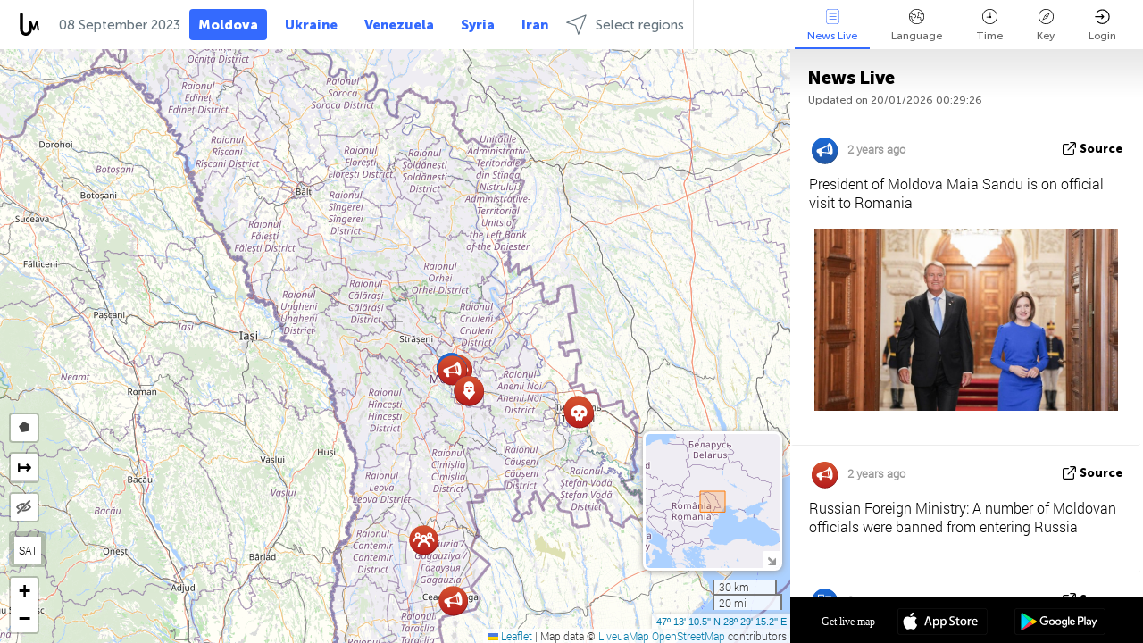

--- FILE ---
content_type: text/html; charset=UTF-8
request_url: https://moldova.liveuamap.com/ajax/do?act=acitadel&time=1694123999&resid=137&lang=en&isUserReg=0
body_size: -151
content:
{"fields":[],"datats":1694123999}

--- FILE ---
content_type: text/html; charset=utf-8
request_url: https://www.google.com/recaptcha/api2/aframe
body_size: 266
content:
<!DOCTYPE HTML><html><head><meta http-equiv="content-type" content="text/html; charset=UTF-8"></head><body><script nonce="onKUvAnlqHO6rmr9YTIKZA">/** Anti-fraud and anti-abuse applications only. See google.com/recaptcha */ try{var clients={'sodar':'https://pagead2.googlesyndication.com/pagead/sodar?'};window.addEventListener("message",function(a){try{if(a.source===window.parent){var b=JSON.parse(a.data);var c=clients[b['id']];if(c){var d=document.createElement('img');d.src=c+b['params']+'&rc='+(localStorage.getItem("rc::a")?sessionStorage.getItem("rc::b"):"");window.document.body.appendChild(d);sessionStorage.setItem("rc::e",parseInt(sessionStorage.getItem("rc::e")||0)+1);localStorage.setItem("rc::h",'1768868974426');}}}catch(b){}});window.parent.postMessage("_grecaptcha_ready", "*");}catch(b){}</script></body></html>